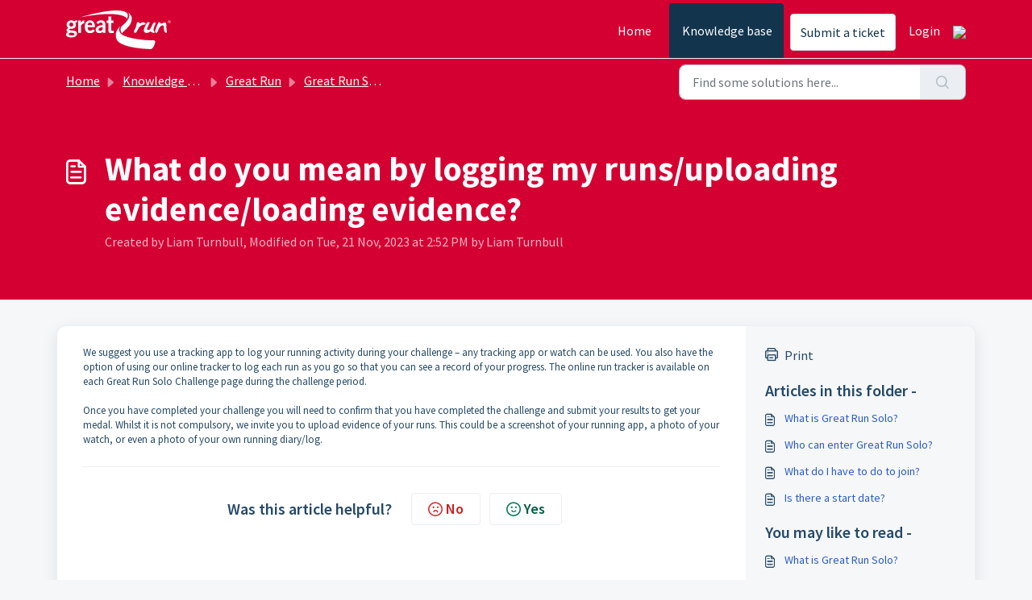

--- FILE ---
content_type: application/javascript
request_url: https://info.greatrun.org/assets/cdn/portal/scripts/nonce.js
body_size: -2234
content:
(window.webpackJsonp=window.webpackJsonp||[]).push([[99],{209:function(n,w,o){o.nc=window.cspNonce}},[[209,0]]]);